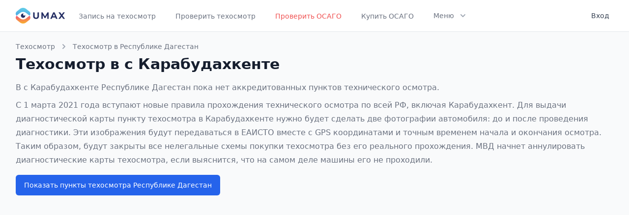

--- FILE ---
content_type: text/html; charset=utf-8
request_url: https://www.google.com/recaptcha/api2/anchor?ar=1&k=6LfAflImAAAAANeRbYi-QUYklb4WP9JpcOVCTlkV&co=aHR0cHM6Ly91bWF4LnJ1OjQ0Mw..&hl=en&v=PoyoqOPhxBO7pBk68S4YbpHZ&size=invisible&anchor-ms=20000&execute-ms=30000&cb=qflwzsvcha9t
body_size: 48692
content:
<!DOCTYPE HTML><html dir="ltr" lang="en"><head><meta http-equiv="Content-Type" content="text/html; charset=UTF-8">
<meta http-equiv="X-UA-Compatible" content="IE=edge">
<title>reCAPTCHA</title>
<style type="text/css">
/* cyrillic-ext */
@font-face {
  font-family: 'Roboto';
  font-style: normal;
  font-weight: 400;
  font-stretch: 100%;
  src: url(//fonts.gstatic.com/s/roboto/v48/KFO7CnqEu92Fr1ME7kSn66aGLdTylUAMa3GUBHMdazTgWw.woff2) format('woff2');
  unicode-range: U+0460-052F, U+1C80-1C8A, U+20B4, U+2DE0-2DFF, U+A640-A69F, U+FE2E-FE2F;
}
/* cyrillic */
@font-face {
  font-family: 'Roboto';
  font-style: normal;
  font-weight: 400;
  font-stretch: 100%;
  src: url(//fonts.gstatic.com/s/roboto/v48/KFO7CnqEu92Fr1ME7kSn66aGLdTylUAMa3iUBHMdazTgWw.woff2) format('woff2');
  unicode-range: U+0301, U+0400-045F, U+0490-0491, U+04B0-04B1, U+2116;
}
/* greek-ext */
@font-face {
  font-family: 'Roboto';
  font-style: normal;
  font-weight: 400;
  font-stretch: 100%;
  src: url(//fonts.gstatic.com/s/roboto/v48/KFO7CnqEu92Fr1ME7kSn66aGLdTylUAMa3CUBHMdazTgWw.woff2) format('woff2');
  unicode-range: U+1F00-1FFF;
}
/* greek */
@font-face {
  font-family: 'Roboto';
  font-style: normal;
  font-weight: 400;
  font-stretch: 100%;
  src: url(//fonts.gstatic.com/s/roboto/v48/KFO7CnqEu92Fr1ME7kSn66aGLdTylUAMa3-UBHMdazTgWw.woff2) format('woff2');
  unicode-range: U+0370-0377, U+037A-037F, U+0384-038A, U+038C, U+038E-03A1, U+03A3-03FF;
}
/* math */
@font-face {
  font-family: 'Roboto';
  font-style: normal;
  font-weight: 400;
  font-stretch: 100%;
  src: url(//fonts.gstatic.com/s/roboto/v48/KFO7CnqEu92Fr1ME7kSn66aGLdTylUAMawCUBHMdazTgWw.woff2) format('woff2');
  unicode-range: U+0302-0303, U+0305, U+0307-0308, U+0310, U+0312, U+0315, U+031A, U+0326-0327, U+032C, U+032F-0330, U+0332-0333, U+0338, U+033A, U+0346, U+034D, U+0391-03A1, U+03A3-03A9, U+03B1-03C9, U+03D1, U+03D5-03D6, U+03F0-03F1, U+03F4-03F5, U+2016-2017, U+2034-2038, U+203C, U+2040, U+2043, U+2047, U+2050, U+2057, U+205F, U+2070-2071, U+2074-208E, U+2090-209C, U+20D0-20DC, U+20E1, U+20E5-20EF, U+2100-2112, U+2114-2115, U+2117-2121, U+2123-214F, U+2190, U+2192, U+2194-21AE, U+21B0-21E5, U+21F1-21F2, U+21F4-2211, U+2213-2214, U+2216-22FF, U+2308-230B, U+2310, U+2319, U+231C-2321, U+2336-237A, U+237C, U+2395, U+239B-23B7, U+23D0, U+23DC-23E1, U+2474-2475, U+25AF, U+25B3, U+25B7, U+25BD, U+25C1, U+25CA, U+25CC, U+25FB, U+266D-266F, U+27C0-27FF, U+2900-2AFF, U+2B0E-2B11, U+2B30-2B4C, U+2BFE, U+3030, U+FF5B, U+FF5D, U+1D400-1D7FF, U+1EE00-1EEFF;
}
/* symbols */
@font-face {
  font-family: 'Roboto';
  font-style: normal;
  font-weight: 400;
  font-stretch: 100%;
  src: url(//fonts.gstatic.com/s/roboto/v48/KFO7CnqEu92Fr1ME7kSn66aGLdTylUAMaxKUBHMdazTgWw.woff2) format('woff2');
  unicode-range: U+0001-000C, U+000E-001F, U+007F-009F, U+20DD-20E0, U+20E2-20E4, U+2150-218F, U+2190, U+2192, U+2194-2199, U+21AF, U+21E6-21F0, U+21F3, U+2218-2219, U+2299, U+22C4-22C6, U+2300-243F, U+2440-244A, U+2460-24FF, U+25A0-27BF, U+2800-28FF, U+2921-2922, U+2981, U+29BF, U+29EB, U+2B00-2BFF, U+4DC0-4DFF, U+FFF9-FFFB, U+10140-1018E, U+10190-1019C, U+101A0, U+101D0-101FD, U+102E0-102FB, U+10E60-10E7E, U+1D2C0-1D2D3, U+1D2E0-1D37F, U+1F000-1F0FF, U+1F100-1F1AD, U+1F1E6-1F1FF, U+1F30D-1F30F, U+1F315, U+1F31C, U+1F31E, U+1F320-1F32C, U+1F336, U+1F378, U+1F37D, U+1F382, U+1F393-1F39F, U+1F3A7-1F3A8, U+1F3AC-1F3AF, U+1F3C2, U+1F3C4-1F3C6, U+1F3CA-1F3CE, U+1F3D4-1F3E0, U+1F3ED, U+1F3F1-1F3F3, U+1F3F5-1F3F7, U+1F408, U+1F415, U+1F41F, U+1F426, U+1F43F, U+1F441-1F442, U+1F444, U+1F446-1F449, U+1F44C-1F44E, U+1F453, U+1F46A, U+1F47D, U+1F4A3, U+1F4B0, U+1F4B3, U+1F4B9, U+1F4BB, U+1F4BF, U+1F4C8-1F4CB, U+1F4D6, U+1F4DA, U+1F4DF, U+1F4E3-1F4E6, U+1F4EA-1F4ED, U+1F4F7, U+1F4F9-1F4FB, U+1F4FD-1F4FE, U+1F503, U+1F507-1F50B, U+1F50D, U+1F512-1F513, U+1F53E-1F54A, U+1F54F-1F5FA, U+1F610, U+1F650-1F67F, U+1F687, U+1F68D, U+1F691, U+1F694, U+1F698, U+1F6AD, U+1F6B2, U+1F6B9-1F6BA, U+1F6BC, U+1F6C6-1F6CF, U+1F6D3-1F6D7, U+1F6E0-1F6EA, U+1F6F0-1F6F3, U+1F6F7-1F6FC, U+1F700-1F7FF, U+1F800-1F80B, U+1F810-1F847, U+1F850-1F859, U+1F860-1F887, U+1F890-1F8AD, U+1F8B0-1F8BB, U+1F8C0-1F8C1, U+1F900-1F90B, U+1F93B, U+1F946, U+1F984, U+1F996, U+1F9E9, U+1FA00-1FA6F, U+1FA70-1FA7C, U+1FA80-1FA89, U+1FA8F-1FAC6, U+1FACE-1FADC, U+1FADF-1FAE9, U+1FAF0-1FAF8, U+1FB00-1FBFF;
}
/* vietnamese */
@font-face {
  font-family: 'Roboto';
  font-style: normal;
  font-weight: 400;
  font-stretch: 100%;
  src: url(//fonts.gstatic.com/s/roboto/v48/KFO7CnqEu92Fr1ME7kSn66aGLdTylUAMa3OUBHMdazTgWw.woff2) format('woff2');
  unicode-range: U+0102-0103, U+0110-0111, U+0128-0129, U+0168-0169, U+01A0-01A1, U+01AF-01B0, U+0300-0301, U+0303-0304, U+0308-0309, U+0323, U+0329, U+1EA0-1EF9, U+20AB;
}
/* latin-ext */
@font-face {
  font-family: 'Roboto';
  font-style: normal;
  font-weight: 400;
  font-stretch: 100%;
  src: url(//fonts.gstatic.com/s/roboto/v48/KFO7CnqEu92Fr1ME7kSn66aGLdTylUAMa3KUBHMdazTgWw.woff2) format('woff2');
  unicode-range: U+0100-02BA, U+02BD-02C5, U+02C7-02CC, U+02CE-02D7, U+02DD-02FF, U+0304, U+0308, U+0329, U+1D00-1DBF, U+1E00-1E9F, U+1EF2-1EFF, U+2020, U+20A0-20AB, U+20AD-20C0, U+2113, U+2C60-2C7F, U+A720-A7FF;
}
/* latin */
@font-face {
  font-family: 'Roboto';
  font-style: normal;
  font-weight: 400;
  font-stretch: 100%;
  src: url(//fonts.gstatic.com/s/roboto/v48/KFO7CnqEu92Fr1ME7kSn66aGLdTylUAMa3yUBHMdazQ.woff2) format('woff2');
  unicode-range: U+0000-00FF, U+0131, U+0152-0153, U+02BB-02BC, U+02C6, U+02DA, U+02DC, U+0304, U+0308, U+0329, U+2000-206F, U+20AC, U+2122, U+2191, U+2193, U+2212, U+2215, U+FEFF, U+FFFD;
}
/* cyrillic-ext */
@font-face {
  font-family: 'Roboto';
  font-style: normal;
  font-weight: 500;
  font-stretch: 100%;
  src: url(//fonts.gstatic.com/s/roboto/v48/KFO7CnqEu92Fr1ME7kSn66aGLdTylUAMa3GUBHMdazTgWw.woff2) format('woff2');
  unicode-range: U+0460-052F, U+1C80-1C8A, U+20B4, U+2DE0-2DFF, U+A640-A69F, U+FE2E-FE2F;
}
/* cyrillic */
@font-face {
  font-family: 'Roboto';
  font-style: normal;
  font-weight: 500;
  font-stretch: 100%;
  src: url(//fonts.gstatic.com/s/roboto/v48/KFO7CnqEu92Fr1ME7kSn66aGLdTylUAMa3iUBHMdazTgWw.woff2) format('woff2');
  unicode-range: U+0301, U+0400-045F, U+0490-0491, U+04B0-04B1, U+2116;
}
/* greek-ext */
@font-face {
  font-family: 'Roboto';
  font-style: normal;
  font-weight: 500;
  font-stretch: 100%;
  src: url(//fonts.gstatic.com/s/roboto/v48/KFO7CnqEu92Fr1ME7kSn66aGLdTylUAMa3CUBHMdazTgWw.woff2) format('woff2');
  unicode-range: U+1F00-1FFF;
}
/* greek */
@font-face {
  font-family: 'Roboto';
  font-style: normal;
  font-weight: 500;
  font-stretch: 100%;
  src: url(//fonts.gstatic.com/s/roboto/v48/KFO7CnqEu92Fr1ME7kSn66aGLdTylUAMa3-UBHMdazTgWw.woff2) format('woff2');
  unicode-range: U+0370-0377, U+037A-037F, U+0384-038A, U+038C, U+038E-03A1, U+03A3-03FF;
}
/* math */
@font-face {
  font-family: 'Roboto';
  font-style: normal;
  font-weight: 500;
  font-stretch: 100%;
  src: url(//fonts.gstatic.com/s/roboto/v48/KFO7CnqEu92Fr1ME7kSn66aGLdTylUAMawCUBHMdazTgWw.woff2) format('woff2');
  unicode-range: U+0302-0303, U+0305, U+0307-0308, U+0310, U+0312, U+0315, U+031A, U+0326-0327, U+032C, U+032F-0330, U+0332-0333, U+0338, U+033A, U+0346, U+034D, U+0391-03A1, U+03A3-03A9, U+03B1-03C9, U+03D1, U+03D5-03D6, U+03F0-03F1, U+03F4-03F5, U+2016-2017, U+2034-2038, U+203C, U+2040, U+2043, U+2047, U+2050, U+2057, U+205F, U+2070-2071, U+2074-208E, U+2090-209C, U+20D0-20DC, U+20E1, U+20E5-20EF, U+2100-2112, U+2114-2115, U+2117-2121, U+2123-214F, U+2190, U+2192, U+2194-21AE, U+21B0-21E5, U+21F1-21F2, U+21F4-2211, U+2213-2214, U+2216-22FF, U+2308-230B, U+2310, U+2319, U+231C-2321, U+2336-237A, U+237C, U+2395, U+239B-23B7, U+23D0, U+23DC-23E1, U+2474-2475, U+25AF, U+25B3, U+25B7, U+25BD, U+25C1, U+25CA, U+25CC, U+25FB, U+266D-266F, U+27C0-27FF, U+2900-2AFF, U+2B0E-2B11, U+2B30-2B4C, U+2BFE, U+3030, U+FF5B, U+FF5D, U+1D400-1D7FF, U+1EE00-1EEFF;
}
/* symbols */
@font-face {
  font-family: 'Roboto';
  font-style: normal;
  font-weight: 500;
  font-stretch: 100%;
  src: url(//fonts.gstatic.com/s/roboto/v48/KFO7CnqEu92Fr1ME7kSn66aGLdTylUAMaxKUBHMdazTgWw.woff2) format('woff2');
  unicode-range: U+0001-000C, U+000E-001F, U+007F-009F, U+20DD-20E0, U+20E2-20E4, U+2150-218F, U+2190, U+2192, U+2194-2199, U+21AF, U+21E6-21F0, U+21F3, U+2218-2219, U+2299, U+22C4-22C6, U+2300-243F, U+2440-244A, U+2460-24FF, U+25A0-27BF, U+2800-28FF, U+2921-2922, U+2981, U+29BF, U+29EB, U+2B00-2BFF, U+4DC0-4DFF, U+FFF9-FFFB, U+10140-1018E, U+10190-1019C, U+101A0, U+101D0-101FD, U+102E0-102FB, U+10E60-10E7E, U+1D2C0-1D2D3, U+1D2E0-1D37F, U+1F000-1F0FF, U+1F100-1F1AD, U+1F1E6-1F1FF, U+1F30D-1F30F, U+1F315, U+1F31C, U+1F31E, U+1F320-1F32C, U+1F336, U+1F378, U+1F37D, U+1F382, U+1F393-1F39F, U+1F3A7-1F3A8, U+1F3AC-1F3AF, U+1F3C2, U+1F3C4-1F3C6, U+1F3CA-1F3CE, U+1F3D4-1F3E0, U+1F3ED, U+1F3F1-1F3F3, U+1F3F5-1F3F7, U+1F408, U+1F415, U+1F41F, U+1F426, U+1F43F, U+1F441-1F442, U+1F444, U+1F446-1F449, U+1F44C-1F44E, U+1F453, U+1F46A, U+1F47D, U+1F4A3, U+1F4B0, U+1F4B3, U+1F4B9, U+1F4BB, U+1F4BF, U+1F4C8-1F4CB, U+1F4D6, U+1F4DA, U+1F4DF, U+1F4E3-1F4E6, U+1F4EA-1F4ED, U+1F4F7, U+1F4F9-1F4FB, U+1F4FD-1F4FE, U+1F503, U+1F507-1F50B, U+1F50D, U+1F512-1F513, U+1F53E-1F54A, U+1F54F-1F5FA, U+1F610, U+1F650-1F67F, U+1F687, U+1F68D, U+1F691, U+1F694, U+1F698, U+1F6AD, U+1F6B2, U+1F6B9-1F6BA, U+1F6BC, U+1F6C6-1F6CF, U+1F6D3-1F6D7, U+1F6E0-1F6EA, U+1F6F0-1F6F3, U+1F6F7-1F6FC, U+1F700-1F7FF, U+1F800-1F80B, U+1F810-1F847, U+1F850-1F859, U+1F860-1F887, U+1F890-1F8AD, U+1F8B0-1F8BB, U+1F8C0-1F8C1, U+1F900-1F90B, U+1F93B, U+1F946, U+1F984, U+1F996, U+1F9E9, U+1FA00-1FA6F, U+1FA70-1FA7C, U+1FA80-1FA89, U+1FA8F-1FAC6, U+1FACE-1FADC, U+1FADF-1FAE9, U+1FAF0-1FAF8, U+1FB00-1FBFF;
}
/* vietnamese */
@font-face {
  font-family: 'Roboto';
  font-style: normal;
  font-weight: 500;
  font-stretch: 100%;
  src: url(//fonts.gstatic.com/s/roboto/v48/KFO7CnqEu92Fr1ME7kSn66aGLdTylUAMa3OUBHMdazTgWw.woff2) format('woff2');
  unicode-range: U+0102-0103, U+0110-0111, U+0128-0129, U+0168-0169, U+01A0-01A1, U+01AF-01B0, U+0300-0301, U+0303-0304, U+0308-0309, U+0323, U+0329, U+1EA0-1EF9, U+20AB;
}
/* latin-ext */
@font-face {
  font-family: 'Roboto';
  font-style: normal;
  font-weight: 500;
  font-stretch: 100%;
  src: url(//fonts.gstatic.com/s/roboto/v48/KFO7CnqEu92Fr1ME7kSn66aGLdTylUAMa3KUBHMdazTgWw.woff2) format('woff2');
  unicode-range: U+0100-02BA, U+02BD-02C5, U+02C7-02CC, U+02CE-02D7, U+02DD-02FF, U+0304, U+0308, U+0329, U+1D00-1DBF, U+1E00-1E9F, U+1EF2-1EFF, U+2020, U+20A0-20AB, U+20AD-20C0, U+2113, U+2C60-2C7F, U+A720-A7FF;
}
/* latin */
@font-face {
  font-family: 'Roboto';
  font-style: normal;
  font-weight: 500;
  font-stretch: 100%;
  src: url(//fonts.gstatic.com/s/roboto/v48/KFO7CnqEu92Fr1ME7kSn66aGLdTylUAMa3yUBHMdazQ.woff2) format('woff2');
  unicode-range: U+0000-00FF, U+0131, U+0152-0153, U+02BB-02BC, U+02C6, U+02DA, U+02DC, U+0304, U+0308, U+0329, U+2000-206F, U+20AC, U+2122, U+2191, U+2193, U+2212, U+2215, U+FEFF, U+FFFD;
}
/* cyrillic-ext */
@font-face {
  font-family: 'Roboto';
  font-style: normal;
  font-weight: 900;
  font-stretch: 100%;
  src: url(//fonts.gstatic.com/s/roboto/v48/KFO7CnqEu92Fr1ME7kSn66aGLdTylUAMa3GUBHMdazTgWw.woff2) format('woff2');
  unicode-range: U+0460-052F, U+1C80-1C8A, U+20B4, U+2DE0-2DFF, U+A640-A69F, U+FE2E-FE2F;
}
/* cyrillic */
@font-face {
  font-family: 'Roboto';
  font-style: normal;
  font-weight: 900;
  font-stretch: 100%;
  src: url(//fonts.gstatic.com/s/roboto/v48/KFO7CnqEu92Fr1ME7kSn66aGLdTylUAMa3iUBHMdazTgWw.woff2) format('woff2');
  unicode-range: U+0301, U+0400-045F, U+0490-0491, U+04B0-04B1, U+2116;
}
/* greek-ext */
@font-face {
  font-family: 'Roboto';
  font-style: normal;
  font-weight: 900;
  font-stretch: 100%;
  src: url(//fonts.gstatic.com/s/roboto/v48/KFO7CnqEu92Fr1ME7kSn66aGLdTylUAMa3CUBHMdazTgWw.woff2) format('woff2');
  unicode-range: U+1F00-1FFF;
}
/* greek */
@font-face {
  font-family: 'Roboto';
  font-style: normal;
  font-weight: 900;
  font-stretch: 100%;
  src: url(//fonts.gstatic.com/s/roboto/v48/KFO7CnqEu92Fr1ME7kSn66aGLdTylUAMa3-UBHMdazTgWw.woff2) format('woff2');
  unicode-range: U+0370-0377, U+037A-037F, U+0384-038A, U+038C, U+038E-03A1, U+03A3-03FF;
}
/* math */
@font-face {
  font-family: 'Roboto';
  font-style: normal;
  font-weight: 900;
  font-stretch: 100%;
  src: url(//fonts.gstatic.com/s/roboto/v48/KFO7CnqEu92Fr1ME7kSn66aGLdTylUAMawCUBHMdazTgWw.woff2) format('woff2');
  unicode-range: U+0302-0303, U+0305, U+0307-0308, U+0310, U+0312, U+0315, U+031A, U+0326-0327, U+032C, U+032F-0330, U+0332-0333, U+0338, U+033A, U+0346, U+034D, U+0391-03A1, U+03A3-03A9, U+03B1-03C9, U+03D1, U+03D5-03D6, U+03F0-03F1, U+03F4-03F5, U+2016-2017, U+2034-2038, U+203C, U+2040, U+2043, U+2047, U+2050, U+2057, U+205F, U+2070-2071, U+2074-208E, U+2090-209C, U+20D0-20DC, U+20E1, U+20E5-20EF, U+2100-2112, U+2114-2115, U+2117-2121, U+2123-214F, U+2190, U+2192, U+2194-21AE, U+21B0-21E5, U+21F1-21F2, U+21F4-2211, U+2213-2214, U+2216-22FF, U+2308-230B, U+2310, U+2319, U+231C-2321, U+2336-237A, U+237C, U+2395, U+239B-23B7, U+23D0, U+23DC-23E1, U+2474-2475, U+25AF, U+25B3, U+25B7, U+25BD, U+25C1, U+25CA, U+25CC, U+25FB, U+266D-266F, U+27C0-27FF, U+2900-2AFF, U+2B0E-2B11, U+2B30-2B4C, U+2BFE, U+3030, U+FF5B, U+FF5D, U+1D400-1D7FF, U+1EE00-1EEFF;
}
/* symbols */
@font-face {
  font-family: 'Roboto';
  font-style: normal;
  font-weight: 900;
  font-stretch: 100%;
  src: url(//fonts.gstatic.com/s/roboto/v48/KFO7CnqEu92Fr1ME7kSn66aGLdTylUAMaxKUBHMdazTgWw.woff2) format('woff2');
  unicode-range: U+0001-000C, U+000E-001F, U+007F-009F, U+20DD-20E0, U+20E2-20E4, U+2150-218F, U+2190, U+2192, U+2194-2199, U+21AF, U+21E6-21F0, U+21F3, U+2218-2219, U+2299, U+22C4-22C6, U+2300-243F, U+2440-244A, U+2460-24FF, U+25A0-27BF, U+2800-28FF, U+2921-2922, U+2981, U+29BF, U+29EB, U+2B00-2BFF, U+4DC0-4DFF, U+FFF9-FFFB, U+10140-1018E, U+10190-1019C, U+101A0, U+101D0-101FD, U+102E0-102FB, U+10E60-10E7E, U+1D2C0-1D2D3, U+1D2E0-1D37F, U+1F000-1F0FF, U+1F100-1F1AD, U+1F1E6-1F1FF, U+1F30D-1F30F, U+1F315, U+1F31C, U+1F31E, U+1F320-1F32C, U+1F336, U+1F378, U+1F37D, U+1F382, U+1F393-1F39F, U+1F3A7-1F3A8, U+1F3AC-1F3AF, U+1F3C2, U+1F3C4-1F3C6, U+1F3CA-1F3CE, U+1F3D4-1F3E0, U+1F3ED, U+1F3F1-1F3F3, U+1F3F5-1F3F7, U+1F408, U+1F415, U+1F41F, U+1F426, U+1F43F, U+1F441-1F442, U+1F444, U+1F446-1F449, U+1F44C-1F44E, U+1F453, U+1F46A, U+1F47D, U+1F4A3, U+1F4B0, U+1F4B3, U+1F4B9, U+1F4BB, U+1F4BF, U+1F4C8-1F4CB, U+1F4D6, U+1F4DA, U+1F4DF, U+1F4E3-1F4E6, U+1F4EA-1F4ED, U+1F4F7, U+1F4F9-1F4FB, U+1F4FD-1F4FE, U+1F503, U+1F507-1F50B, U+1F50D, U+1F512-1F513, U+1F53E-1F54A, U+1F54F-1F5FA, U+1F610, U+1F650-1F67F, U+1F687, U+1F68D, U+1F691, U+1F694, U+1F698, U+1F6AD, U+1F6B2, U+1F6B9-1F6BA, U+1F6BC, U+1F6C6-1F6CF, U+1F6D3-1F6D7, U+1F6E0-1F6EA, U+1F6F0-1F6F3, U+1F6F7-1F6FC, U+1F700-1F7FF, U+1F800-1F80B, U+1F810-1F847, U+1F850-1F859, U+1F860-1F887, U+1F890-1F8AD, U+1F8B0-1F8BB, U+1F8C0-1F8C1, U+1F900-1F90B, U+1F93B, U+1F946, U+1F984, U+1F996, U+1F9E9, U+1FA00-1FA6F, U+1FA70-1FA7C, U+1FA80-1FA89, U+1FA8F-1FAC6, U+1FACE-1FADC, U+1FADF-1FAE9, U+1FAF0-1FAF8, U+1FB00-1FBFF;
}
/* vietnamese */
@font-face {
  font-family: 'Roboto';
  font-style: normal;
  font-weight: 900;
  font-stretch: 100%;
  src: url(//fonts.gstatic.com/s/roboto/v48/KFO7CnqEu92Fr1ME7kSn66aGLdTylUAMa3OUBHMdazTgWw.woff2) format('woff2');
  unicode-range: U+0102-0103, U+0110-0111, U+0128-0129, U+0168-0169, U+01A0-01A1, U+01AF-01B0, U+0300-0301, U+0303-0304, U+0308-0309, U+0323, U+0329, U+1EA0-1EF9, U+20AB;
}
/* latin-ext */
@font-face {
  font-family: 'Roboto';
  font-style: normal;
  font-weight: 900;
  font-stretch: 100%;
  src: url(//fonts.gstatic.com/s/roboto/v48/KFO7CnqEu92Fr1ME7kSn66aGLdTylUAMa3KUBHMdazTgWw.woff2) format('woff2');
  unicode-range: U+0100-02BA, U+02BD-02C5, U+02C7-02CC, U+02CE-02D7, U+02DD-02FF, U+0304, U+0308, U+0329, U+1D00-1DBF, U+1E00-1E9F, U+1EF2-1EFF, U+2020, U+20A0-20AB, U+20AD-20C0, U+2113, U+2C60-2C7F, U+A720-A7FF;
}
/* latin */
@font-face {
  font-family: 'Roboto';
  font-style: normal;
  font-weight: 900;
  font-stretch: 100%;
  src: url(//fonts.gstatic.com/s/roboto/v48/KFO7CnqEu92Fr1ME7kSn66aGLdTylUAMa3yUBHMdazQ.woff2) format('woff2');
  unicode-range: U+0000-00FF, U+0131, U+0152-0153, U+02BB-02BC, U+02C6, U+02DA, U+02DC, U+0304, U+0308, U+0329, U+2000-206F, U+20AC, U+2122, U+2191, U+2193, U+2212, U+2215, U+FEFF, U+FFFD;
}

</style>
<link rel="stylesheet" type="text/css" href="https://www.gstatic.com/recaptcha/releases/PoyoqOPhxBO7pBk68S4YbpHZ/styles__ltr.css">
<script nonce="mNncP9mRSHpHE0VX0YkK7A" type="text/javascript">window['__recaptcha_api'] = 'https://www.google.com/recaptcha/api2/';</script>
<script type="text/javascript" src="https://www.gstatic.com/recaptcha/releases/PoyoqOPhxBO7pBk68S4YbpHZ/recaptcha__en.js" nonce="mNncP9mRSHpHE0VX0YkK7A">
      
    </script></head>
<body><div id="rc-anchor-alert" class="rc-anchor-alert"></div>
<input type="hidden" id="recaptcha-token" value="[base64]">
<script type="text/javascript" nonce="mNncP9mRSHpHE0VX0YkK7A">
      recaptcha.anchor.Main.init("[\x22ainput\x22,[\x22bgdata\x22,\x22\x22,\[base64]/[base64]/bmV3IFpbdF0obVswXSk6Sz09Mj9uZXcgWlt0XShtWzBdLG1bMV0pOks9PTM/bmV3IFpbdF0obVswXSxtWzFdLG1bMl0pOks9PTQ/[base64]/[base64]/[base64]/[base64]/[base64]/[base64]/[base64]/[base64]/[base64]/[base64]/[base64]/[base64]/[base64]/[base64]\\u003d\\u003d\x22,\[base64]\x22,\x22wrzCk8KwwpjDuRtKw68Aw4HCg8K2wrY2cMO/w6TCuivCnXnDpMKsw6VXXMKXwqgDw4zDksKUwqPCpBTCsgQHNcOQwpZ7SMKIG8K/VjtWfGxzw7/DgcK0QXQmS8Ovwq0fw4oww78GJj53VC0AN8KkdMOHwpDDksKdwp/Cll/DpcOXPMK3H8KxJ8KXw5LDicK3w4bCoT7CmiA7NWpESl/DuMOXX8OzIcKnOsKwwrwWPmxlfnfCiyLCu0pcwqXDomBuXMK1wqHDh8KUwqZxw5Vjwq7DscKbwpzCi8OTP8Ktw5HDjsOawoE/djjCocKow63Cr8OQOnjDucOVwrHDgMKAKR7DvRIcwqlPMsKFwqnDgSx/w489VsOoS2QqZV14woTDo1IzA8OCQsKDKEgUTWptDsOYw6DCj8KVb8KGFyx1D3fCsjwYQyPCs8KTwrfCt1jDuEbDjsOKwrTCiBzDmxLCmcOdC8K6NcKAwpjCp8OdFcKOasOuw5vCgyPCv1fCgVc7w7DCjcOgJBpFwqLDqB5tw68cw5FywqlSJW8/wpgaw51nXyRWeWzDgnTDi8OzTCdlwpsVXAfCjVomVMKcI8O2w7rCgQbCoMK8wqPCq8OjcsOCbiXCkg9xw63DjHDDucOEw48rwovDpcKzGBTDrxoRwqbDsS5cRA3DosObwpccw43DvRpeLMKiw7R2wrvDpcKyw7vDu10Iw5fCo8K0wphrwrR7OMO6w7/CocKeIsOdJMKiwr7CrcKww6NHw5TCtMKtw498dMKcecOxJMOHw6rCj3nCpcOPJADDgk/CumgRwpzCnMKgDcOnwoUCwqwqMlcSwo4VMcKmw5AdGEM3wpEXwrnDk0jCqcK7Cmwkw5nCtzpIDcOwwq/DjsOawqTCtF7DhMKBTDpVwqnDnV19IsO6wrp6wpXCs8OVw6N8w4dkwqfCsURFRivCmcOXABZEw4PCtMKuLxZUwq7CvFHCpB4OOjrCr3wPEwrCrU/CrCdeJ1fCjsOsw4jCnwrCqGY0G8O2w6YAFcOUwq4sw4PCkMOWNhFTwoPCh1/[base64]/bWgsw4TDkHxfSMOARVHDhirDuncjF8OXISLDuMOYwobCkkwBwpPDjzVyI8OBCGc9UGLCisKywrZCbSzDnMO9wpjChcKrw7AxwpXDq8O/w7DDjXPDjsKbw67DiTzCgMKrw6HDt8OeAknDi8KiCcOKwrYyWMK+P8OVDMKABkNSwpgVbsOcL0bDgG7Dq1PCpsOETzvCuXTDsMOswpzDgWjCrcOIwpM8H0opwpBnw4sgwobCsMKeVMK4McK5G1fCn8KUYMOzYTERwq7DkMKzwpnDkMKvw4/CmsKlw6JSwq3CgMOnd8OcEsOew5hwwp01w58EUEDDtsOmQsOCw7FPw4BCwpEZG3V8w6xvw4VBI8OvKWBGwpjDm8OSwrbCocKhYDrDjQPDkg3DpUfClcKBMMO0Ig/Dl8OKA8Kgw5s4HRbDtWrDkEjCgCQlwoLCimoBwqvCocKrwq5awpJ9cBnDo8K8woUON147VcKHwpvDnMKwFsOJAcKWwq85HsOxw6bDnsKTJkVaw4nCqAZjVBthwr3CmcOAVsObQSHCvGN4wq5nEHbCjsOhw79HSw5bAMOSwpkIZsKzB8KuwqRFw7dxXj/Crnp9wqPCo8K0OTkMw5ABwoMIUsKxw5HCnF3DmMOAWcOSwqLCtwgwGC/Du8OewoLDtkTDvVEUw68QA2HCiMOrwoE8XcKvDsKXD29Sw7vDrmwlwrN1VE/Dv8O6UUB6wr1Kw4jClcOZw5INwpHCpMODVMKEw6kTSSBUCyd6fcOHIcOLwqMawpkqwqxXQsO9MnVcFidFw4LCqxTCr8OoTCpbXHtJwoDCuVtmOlgUKD/[base64]/Cm8OEJgXDkBfCkMOQw57CsClgCcKYw5bCrzAFMCvDgXs1wrMZVcKtwrp/TDjCnsO9fDlpw4ghesKOw6XDscK4XMOtaMKXwqDDnMKoRFRSwpwAPcKLbsOEw7DDjEDCt8O9w5PCsTISfcOgJxTDpC4Rw7pSW1p/wpPCjX5tw7/Cm8O8w6YMcsKXwonDusKSGcOjwovDkcO0wpbCjRjCpVRyanLDqsKcM01awq7Dg8K8wpV/w4rDv8OiwojCpWpgXEEQwo0HwrTCqDUdw6USw6Mjw7DDosOUUsKqY8OPwqrCmMKgwpnCm0Rqw57CnsOzciY6G8KuChzDixvCpSjCosKMeMKMw7XDqMOUaH3CvcKJw7kHIcK9w7DDvnHCnMKRGFTDuHjClCzDlGHDvcORw55ow4TCmjTCh2kTwpwRw7h9D8K/VMOrw5xYwrx4wpnCgXPDmEstw4nDkgvCtA/DtxsMwrrDscKQw4F1fivDhD3Cs8Otw487w7jDn8KdwqLCiG7CmcOmwoDDrsOxw44eIA7Ci1rDgjgqO27DhUgLw70yw6/ChFTCqmjCmMKYwrXCjHwBwoXCucKdwrUxaMOiwpt2HXbDmU8mScK7w6Arw5TCiMODwojDj8OEA3nDpMKTwq3CjBXDjsKcFMKuw67Cr8KtwqvCghEdFsKeYF5lw4hmwpxOwoIGw4xIw5TDtGAGVsOdwrBowoBXIGcSwojDqRTDusKEwr/[base64]/[base64]/W8ORwr4LOMKdQcOEwqXCusOww7LDkhdEFsKndsKYfEHCr2tTwptUwpEBXMKswo/[base64]/CrU46wogeXknCmV9+JGrDthjDrsKow4jDj1EMwrpSw5sAw5wxb8KXYcO9Ng/Dq8Orw41OCxpcXMOOdyMxYcKtwodbN8OzJ8OVKsKjdQfCnUVyK8K1w5RJwpnDksKzwqvDnsKufhw1wqRpOsOhw6rDvcK+csKMX8KFwqFHw4cPw57DiXXCj8OrIHgeK1zDq2fCg10jWn85dnnDixnDvU7CjsOrRCBYacKlwqTCuFfCki/Cv8KLwqDDpMOswqplw6lxH0zDsmfCsR7Cr1XDkUPCrcKCGsKWTMOIw6zDukdrf1jCkcKJwqZ4w7oDZwTCsR1gDAtOw6J6GB9cw6Uuw6TCk8Ouwohfe8K2wqpGEWR/[base64]/DoT3ClSrDlcKNPcOtCsOgFFfCnMOVFS3DlytReXXDhMK8NsOYwpohMH5lZsOwd8KrwohsUsObw5HDtkwLPj3CtxN3wq4IwofCoX3DhA9Mw45BwoXCv17CnsK9a8K/wr/ClAROwr/CoA9FMsKrekdlw7how6Ygw6ZzwolxdcOXLsOZRMOresKxK8Oew4DCq37DunvDlcKewpvDo8OXd3zDrE0bwq3DmMOHwpLCmsKLCh42woBawr/[base64]/CjMKQYMOJOyjChTY3w4vCvsO2w67DtMKJw44ld8OOPh3DicO0w70Jw6zDrgnDlsKYHsOmC8OmAMKXdV8Nwo8XP8OvFUPDrMOnbzrCu0LDhDc/Q8OYwqwCwptLwrh3w41+wqN9w5lSAHYmwqZ7w5dQWWTCqsKAEcKic8Keb8KLUMO3W0rDgDciw6pGUDPCv8OedWQGHsK8UTHCqcOVYMOfwrvDpsKFcDzDj8KHIjXCh8Olw4jCrMOxwrYYQMKywoU0NCrChwrCkxrCrMOTZMOvfMOpZxdqwp/CjlBrwq/DtnN2ZsOlwpE0FCdxwp/DnMOPK8KPASckcU3DisKWw4pPwp3DhHTCr0PChyPDl0lswq/[base64]/wqYbwrBDSMKbw5bDoMOZw6PDjsOkYk3DsntfDFzDhFBiEzUZdsO2w6siesKhSMKdF8Ozw4YGFcKVwosYDcKxU8Kvfnwiw6HCo8KTQMOmWgEvHcOoQcO7w5/Cthc0FQ58w7kDwo/Ci8K9w6EfIMO8CcOhw7I/w7TCkMOywrlvNMOyfsOHI0/Co8Kuw5FLw5tVD01bTsK+wow6w7FvwrsCbcKJwrknwr0BE8OSO8Olw481wqLCpFvCjMKTw43DhsOHPjBiW8OddRPCmMKUwrxHwpLDl8O0OMKbw53CrcOzwot6XMKHw69/TDnDlGokYMKjwpTDu8Ovw55qREXDunjDpMOHRQ3DhWsvGcKpfXfCnMORTcOHRsOVwqdKJcOvw7nCg8OXwpPDhnNYaifDtAtTw54zw5hDasK5wqXCpcKKw6Y+w4bClSYZw5jCrcKGwqvDuEwAwpZTwrcIHsKpw6vCpyLCg13CrsKbV8KHw4LDq8O+E8O/[base64]/w7tzFcKLYi/[base64]/DssOCLkJRwq82w7zDtBNgw6LCuUw2KxDCqRI9ZsKPw7bDsW1KDsOQIVAIFMK3GCQPw53DkcKODD7CmcOTwrDDhxIqwqrDvsOxw442w7HCqcOzZ8OBGAJAwojCkg/DlQA/wqfCiUxRw4vDtsOHRAsga8K3KhcUb0jCvMO8Z8Ofw6/CncOIcApgwpgnLsOTXsKQU8KSIsOaB8KUwofDvsKGUUnCsiZ9w7LCicO4M8K3w6JWwp/DkcOfH2BNYsOPwobDqMORQFcpUMKrw5J/[base64]/DssOTRMOuHxLDtMOqw7vDnMOrwqF3SsOEwozCvDzCgcK8w7/Do8OmWMO4wrLCmsOdMcKpwp/DksO7fMOkwrYyEsK3wqfCssOqYMO8VcO7Gh3DonsTw5ZVw6PCs8KmBsKMw6/[base64]/CscO5wod5w4tMwpQewrjDr8O5ZsKCw7vCucK3woBhbmrDrMK+w4zCs8K3BS9cwrHDlsKdF3nCjMOnwoHDr8OJw5fCpsOIw685w6nCrcKWR8OEb8KBGiDDsX3Ci8K4XAHCo8OXwoHDh8OtE2szOGEOw5lgwpZqw6RBwr5FKn7Dl17CjxXDhTxzaMOKHgwzwpYnwr/DmDfDrcOcwqtoQMKTXjjDkT/CtMKHSXjCk2HCjTcZa8OzaHcfbHLCicKGw5lLwoNsdcOWw6PDhUXDrsOfwps0w7zCliXDsC1gNwvCh1AMVMKGNMK8BcKWc8OpM8OwS2PDmMKtPsO1woLCiMK8IcKNw5RtB1bCul3DkmLCsMODw7JbAm/CgHPCqFhswrR5w7JBwq15TWwUwp1qL8Otw7t2woZTHVfCtsOow5HDlcOjwrkqZQTDuiQ1G8OmS8O0w5YWwq/CrsOABcOmw4nDqiXDrBnCunjCoUjDq8KuM3nDnhJfPXTCu8OUwprDocO/[base64]/[base64]/w4tETHrDisOew6VYSsOsbHbDu8ObIgTCliEAW8OUOE/[base64]/DgMOwRUdUH0XDuR5Gw6TDrsKtMn8uwoF9MsKGw6TCvl7DrxFww4MTMMKoHMKuAnbDoAPDvsO2wo3DrcK5ZAVkcHNQwog4w6Anw7fDhsOlPFLCj8Kqw7VRFzxhwrpuw43Cn8OZw5IxGcOnwrrCgibDggBmKMO2wqxPB8K8RkDDjsOAwoAjwr/[base64]/Dhh/CvAddwpTCk8KLMcKIQAXCp8Kwwq02aMOXw7PDqTIlwqU0PcOOQMOJw5nDgMOUFMKZwoxmJsOuFsOlL0tcwonDkwvDgxzDmjXChnHClA96WEgAQB11w7/Cv8OLwo1WCcKNXsK0wqXDr2rDo8KhwpUHJ8KnVgh1w5c9w6YGJcOaAQIhw6ECFsK3DcObfwfCiFplRsO2AF3DsztqfMOudsOBw4pOMsOQbsOhYsOtw4ArFiASd3/CgBPCljnCk15xMXzDp8Kqw6jDusObMB7CtQ/Ck8OSw5DDiCvDgcO3wot7dyPCnFJMHEHCrcKGXndpw6bCpsK4DxJyQcOyRmPDtMOVWSHDp8O6w7R3EDpfPsOiYMKLMBs0KGLDoSPDgSxLwpjDq8KlwpAbcATCjQ95F8KWw4HCkhPCoXvCnMKxfsK0wpFBH8KwMUNUw6FDG8OFNBVZwrPDo2I7f2h6w4zDrlF/wr87w6Q8cVIKVsO7w7plw4VVXcK1woQuN8KRGcOnNwbCssO5RBVqw4HCo8O5OiMEKHbDkcOOw7MhKTcnwpAywpXDhMKHV8OYw6spw6nDg1jDlcKLwpnDvMOjdMKZWsOhw6zDucKhUsKZXMO1wrPCnQTCu3zCsWcIIxfCucKCwpXDujjDrcOkw5dAwrbCjERcwoPDoSQ/e8Kbfn3DtV/DngXDjiLCr8Kcwqo7fcKoP8K7KsKPJcOjwq/CjsKPw7Rmw7ljw6R+aD7DjUrDm8OUQcOUw7ZRw4rCuXHDl8OaJEE3fsOkJsK0YULCtsOEKDIvacOZw4FvT3jDmnkUwrcCQ8OtZ3wuwpzDiHfDucKmwoUsE8KKwo7CvGZXw6EIXsOgPCXCtF7CnnE0ZQvCisOxwqDCjzIAOEQ6GsOUwoorwoYfw47DgnQmeF/CjALDvsKpbzPCu8OhwqB3w7MDwqdtwp58AsOGT2hdL8O6wqbCvjcsw6XDjsK1wqYxf8OKLcKWw6lSwqXCnifDgsKnw4HDkMKDwrRrw5fCtMK3YwYNw5fCp8Kkw74KfcOqUikhw4wERkrDjsKRw4VdBMK5b3hBwqTCqCxqJDJ9BsOWwp/[base64]/wr8TR8OuwpsBwqnDrMKaw6MXw5LChz/Co8O1wpA3wpfDjcOPwolKw6Z8bcK2BMOEJBxww6DDncOJw4PDhWjDsCYywqrDum8XNMO6JB0+w5kgw4JfKUjCuXF8wrwBwp/DjsKowrDCoVtQIMKswqjCqsKtLcOADsKqw5kOw6bDv8O6b8OUPsO2LsKeYA3CgxREw5jDo8Kjw7vDihTCgsO4w79DJ17Dg31ew49/XlnCpzrDicOmQFJcasKTK8Kuw43Dolpzw6LDgRTDggjCm8O/wosrLHzDqsOrMU1JwrpkwpEow7XDhsKNbl49wqHCgsKfwqssElfDtMOMw7rDh21Ww43DssKQOjtgeMOpOMOyw4TDnBnDi8OKw5vCg8OcHsOuY8KVCMOGw6XCskjDjEBxwrnCiR1tDTItwr4HTXUHw7fClVjDscO/BsKKbsKPasOjw7bDjsK5TsOVw7vCr8OON8Kyw6nCgcKJfgnCiy/CvmHDgQtmbwExwqDDlgfCjMOhw5vCt8OMwo5vK8KMwq9+MDdFwrFow7hSwpzDt3YNwqDCuTwjO8ORwrPCgsKYbVLCpcK4DMOqHsK/FEYoKEPCt8KrccKswolHw4PCukcRwoIVw7DCncOPSzoVSDEOwpXDiynCgX3CrnnDisO2DcKbw5fCsyfCj8OPGzDDtSQtw6o9VMO/wqrDscKaUMOBw77CkMKoXn3Cq0/Cqz7CmV3DlQEJw74MWMO/W8Ksw6sPecKRwpHCm8Klw7o7I1HDpsO1M2BjM8O8S8OhaiXCvy3CpsOVw68LHVjCnk9OwogdH8KpWRxHw6TCgMKQC8K1w6rDihxJNcO1RWsfKMK3GA7CmcKqM3TDkcOVwo5Dd8Krw73DusOyHE8IYD/DqlcyOsKcbzfCusOqwr3ClcKSE8KZw4RxRMKESsKXcUANQhzDjhUFw4UHwoTDiMOmDsOHa8KOdFRPVT7CkxsFwpnCh2jDhiZadkA7w5ZIbsK9w49FAwfClsOYRMK/SsOLbMKDXUpVYgXCp1DDjMOuRcKJRMOew5DCuxbCs8KJSysJBXHCj8K7djEMIWEBOMKcw4zDlBHCqR7CnREzwpItwrvDg1/CiRVBWcObw5XDvlnDkMOFK3fCsw53wpDDqsODwokjwpU1RsOvwqXDu8OdA1F4RjLCtCM7wp8Xw4cGB8KtwpPCtMO0w6U6wqQecXpGegLCi8OoARrDksOLZ8Kwa2/Cn8K9w4DDkcOUFcOBw4IcQwVIwrDCvcOmAlXCqcODwofDkMO+wqBJAsOXSBkYNUYpFMKbbsKEScOlWCPDtUvDqMO4w4B/[base64]/wqTCnsKLUwPDicKTwonCvyDCtkA9w57DvgEaw5JxYDPClsKWwpXDmHnDkWXCh8KYwoBAw6A2w7Yxwo87wrDDmRkPCMO1TMOuw5/CvDgsw7txwokWH8OnwrPCmCnCksKaXsOTVsKQwofDvGHDqxRswo/CnMOOw7UqwotKw4/Ch8O9bQ7DgmxPPWfCtRPCqgDCrXdqERnCusKwCQk8wqTCqFzDgsO/HMKwHksqesKFZ8K7w4nCmFPDl8KCGsObw4vCu8OLw7EaPUTCiMKEw6YVw6XDrMOdDcKnK8KSw5fDt8ODwpY6RsOSYsKXecKVwqJYw71FQG5XcDvCr8OyIm/DocOew5JOwqvDqsO6T27DiGx0w73Cilo4PmAONMOhWMKTQnNuw4jDhENlw5/[base64]/Cr30dwoITKX7DoMK3w6zDlcOmaW3DrjfDn8Osw4TDnG51fcKUwpFLw7DDgifDtMKlwr0Pwr0fdGXDhT0xXzHDqsKnTMOcOMKSwqjDjhImYsKswqQsw6HCo1wSUMOCw60TwqPDnMK6w7VywqE6PAtTw6pyMkjCl8KEwooew5fCv0d5wrM/VzlgRVHChmo/wrzDp8K2TsKfHsOKeSjCncOmw47DgMKlw4xCwqpZESTCvhzDowp7wpfDs0Y5D0TDuUR/exs3w67DucKgw6pPw7zCoMOAM8KPM8KQIcOZO29awqrDnyLClj/DnhnDtVvCp8K4A8O9dnR5IRdUKsO0w4hCwohKbcK4wrHDnDYjIzcpwqDCsFk8UgnCkRYNwrfCvxE9HcKYOcKgwrrDl01FwrYTw63CnsKMwqjCuyQLwqMEw6lGwoDDvApvw6IbHwA7wrgqGsOkw6fDsEYuw6sgLsO4wo/CnsKyw5PCumB3a3kNNADCgMKiThzDtQM4ZMOeJcOiwqVqw57CkMOZPEsmZcOcZMOWa8ODw4pSwpvDqcOkIMKbBMOSw7dUfBRkwoYmwpRMWRIJWnPCsMK6LWDDj8Kgw5fCkRvDp8KdwqfDnzs3ZTIHw4rDg8OvPEEywqBBdgQKBkjDjAN/[base64]/[base64]/[base64]/w64SWg8jwprCigPDs8KawqnDrlE4E8KVw4rDnMKlEFYyFz3DlcOAO3bCosOzM8OawpTCqzV+A8O/[base64]/CrcKCA2krw4XDrhg6wqnDtzJqITfCmXPDp8KqbmNOw7bDnsO+w6M0wozDq3vCoEDDsH7CricQeVbCqMKqw7QKMsKDE1tNw7ISw7cJwqfDsi87HcOZw67CnMK+wrzCucKKOcKxFcOEAcO8dMK/GMKGwo/[base64]/CsMOrw5fDoU3CncKKG1bCgcOeKMKiw40LFMKMLMOQw7Uqw6AHfh/DrCTCjk4DYcKVWVXCrDDCulI+MVVSw7sMwpV5w4YNwqDDqmvCj8OIwrgWfMKUKF3CiBRWwpfDj8OFfDx+R8OHM8O1aW/DssK1Ni1Sw5Y/MMK7b8KpH09gOcOCw4TDjVtUwoMnwqDCqWLCjhLChxwOZ27CicOnwpPCisKLSmvCkMOpTyYqRkV8w7fCjMKpYcOyEDzCrMOhJyJvYQ4Nw48Wd8Kwwr7CnsOgwoVmbMOtAmkawrnCpT1FVsOxwrTCnHUfVjxIwqTDmsKaCsKzw7rCgSZQN8K7HXjDg1TCsEA/w6UEN8OtUMOYw5/CpzXDqk4ADsOVwoJ6ZMO3w4nCp8Kaw79Ednovwr/[base64]/CvsKWw4dEB8Kjw43DsMK8D8KLw6vDrsKawrbDr00oMcOhwqhfw6QNNMK5wpzDhMKOLQvCscOxfhvCmcKVIjjCoMKUwovCtCvDol/CiMKUwoVUwr7DgMOsckrCjC3Ci2PCn8OHwr/[base64]/w6XCgmTDnsKUw7EWacOUdyHCg8Oaw59BQEhfw6Mtb8Ofwo7Du3zDhsO1wobCg0vCosO6bwrDjDTCmj/CuTpOIsKZS8KaTMKvcsKzw7ZkVsK2ZXF7wopNHcKLw5vDkx8zE31hW3IQw6/DmsKZw5IxfMOpER02LRJyVsKtIRFyKjsHKVBMwpYaR8Oww6UAwrTCrcOfwoRUYAhnE8Kiw6NDwobDm8OrQcO8ZMK/w7vDksKdLXgPwpjCpMKuO8OHcsKCworDgcOCw7VuVHM9cMO3ByR+JgQ+w6vCqsOrZUVvakxDPsKvwrBew7Fuw74UwqItw4/[base64]/w6DDqcOEZsK+w6EfwoVjwpjCksK3PFNsBXFxwpzDjMK9w7YDwqnCuXnCriYSA0jCrsOMWgLDm8KDGmTDl8OGT1nDsRDDrMOwJwjCuyLDqMKTwqlxXsOWKxVJw7tOwonCrcK5w5ZOK1o2wrvDjsKsJsKPwrrDtMO4w6tVwpk5FkNtDALDqMKkUHrDr8OxwpHCikbCkQ/CqsKCI8KGw4JQworDtHBtF1sTwrbCt1TDgMKMw57DkXFTwq5Gw7RYUMKxwpPDkMOFVMK1woNawq50w4UOW1FlEhXCiF/[base64]/CrSw9wrHClFHCg0w3w5zCq8OzwqlQPAvDnMOnwqUnFcO8R8KAw6wFOsOYEGolalnDqcKdGcOwIsOyKSNYS8O9GsKLW2xAFCnDjcK1woE9ZcODEQolLFMow5HDtsOxfF3DsRHDpCHCgi3CnMKvwqk6cMOPw5vCnmnChcOFUlfCoApeDwZFFsO/WsOiWiXDlTpZw6kaFCTDuMOvw7bCg8OkEjcEw5zDqWhNTzLCrMKRwpjCksOpw6HDrMKKw7nDusObwpVXbXfCrMKQO30AFMOiw4pfw5PDssO/w4fDiGjDoMKjwrTCg8KhwpI9asKaIUzDscKoXsKGEsOcw67DkU9TwoN6wqQ1WsKwEQvDqcKzw4rCvmPDicO4wrzCusO+ZT4lwpfCvMK/w7LDvUtYw4B3a8KSw4YPOcOOwpI1wpdxYVJibVDDoDZoTnlEwr5Tw67DoMOzwrvDvhoSwo5pw6dON10Jw5HDlMKoccKMRMK8L8OzVkAww5daw7LDvgTDsQ3CijYlK8OBw718TcOTw7d8w7/DjhLDhHMJw5PDh8K8w53DkcONMcOjw5HDh8KRwocvecK6ZWpvw6/CvcKXwqrCvF5UW2Z+AsKuKGDClMORGCHDlcKtw5nDssKgw47CiMObUsOrw5XDv8Ond8KUX8KSw5EzD1nCgl5OcMKVw6/DuMKrVMOmdMOSw5sSNlPCvTbDlB14ADwsRzhSYkYbwrxEw40Cwr7Dl8OkJ8KXwovDp2RARy0mXMKPdXzDosK2w7LDpMKTX0bCp8OSBnnDkcKDKE7DmDxCwojCiVEkwpLDnyxEAjXDtMO/[base64]/Co8Kow6PDhCvCgMO5w4lSwrDDlknChcKVCA0Fw7HCkTLCp8KGQ8KRe8OBahPCkn98K8KxdMOGWwjCrMOfwpJgJnnCrV0gb8OEw6TDnMKXRcOtIsOjL8Osw7DCoFTDpgHDvMKpfsO5wox9wr/[base64]/wr3DhcOSIlnCrUEtwpMKwpA9w5rDg8KdwrtZwq/CslMbK3k7wpcqw4vDlCvCuVlxwpnCsB42BVHDkXt0woHCmxfDkcOFb2B4HcOVw6PCgcKlw7hBGsKKw7HCmR/DrivDgnAgw6VxR1c+w5xFwr8GwoopNcKjNwnDjcOEQSfDpUXCjSnDjcKSSyAqw5nCmsOBVz7Dh8KjQsKOwrQvcsObw4YKR3wjBwQFw5/CpcOjIMKhw6jDs8KhIsO9wrYXJcOBHhHDvm3DuzbCoMKuwpHDmwJFwpFZDMKqP8K4S8KgNcOvZhjDicO/wok8CTDDowBhw7DCvQd+w7Z1YXhAwq0Nw7Buw4vCs8KJSsKrTx8pw7YCFsK7w5/Ci8OgbkTCt2IWw74Ew4DDv8OxHXLDi8OqLlvDrsKIwoHClcO8wrrCncKSUsOGBlTDkMKPLcOnwoo0bEHDmcK/w5EvaMKswqLDmhwCf8OLJ8Kbw7vCo8OIGSXCgsOpPsKow7LCjQzDhSXCrMOjMStFwofCssKNSwU3w4R3w78BQMKZwp92YsKnwqXDgQ3DnSY7F8Kpw6HCjQUUw5HCvCA4wpAUwrFvw5gzAwHDmQfChGzDo8OlXcKtH8Kcw4nCusK/wp8Lw5TDn8KGRsKKw7VPw5QPfxMKfzgEwpzDnsKaXS/CosKefcOqVMKgGTXCkcOXwrDDkTQsRSvDoMKUf8Oiw5V7RTDDqxlEwpHDpmnDsn/DgcO2XMOOUWzDuj3Cuk/DiMOBw4bCjcOCwqLDqAAvwr3DhsKjDMO8wpVJfcKzUcKPw4McXcKbwoFbJMOfw5nCjmo5PAbDssOjUG0Ow6tbw7PClMOhDMKXwrtpw7/CkcOFVFgGC8K7KMOnwpzClWrCqMKMwrXCt8OxOcOTwqbDscKfLwTCrMKXCsOLwq4jBwwHBMKPw7d7J8OAwp7CuTfDgcOOdBfDml7Di8K+KcKEw5LDjMKtw4Eew6QJw4Nzw5sTwrXDgFkMw5/DvMObc0dMw4h1wql/[base64]/wofDtW3DhHEbJMKxXmLDoMKCwpsLwonCjMOEwqnCoS0Sw4gYwoTCnkTDgxYLGDUdTcOew57DtMOuB8KVRMOLS8OVZ3hRXBZLHMK9w6FJWD/DjcKOwr7Cu2cHw4vCqk1ECsO/XBLDlMODw4nDvsO9CjJdLsOXdUrCjgpkw5LDjsOQDsOUw7zCtCfDpBPDpEzDowHCrcOPw4DDu8Kiw7EmwqHDh0nDlsK5PCJ+w7wGwonDhcOrwqDCj8OxwopiwpHDo8KhLEfCum/[base64]/Dr8KZw5DCtjvDvMOfa8OZKcOCHmnDqcOuwpjDlsOJwp/CsMK0DRTDhx1NwrQMdMKRFsOkdgXCoG4MZhoWwpzCtkpQdxE8W8OqAsOfwq1mwqAxe8K0YG7Dim7DscOAVEHDsk1/GcOew4XCnUzDgcO8w7xjdEDCkcO8wqHDmGYEw4DCpVDCg8Ouw7bCnAbDhgnDlMOfw7ouGsOuNMOtwr9YRFPCrxMnbcOUwpZ1wqHCjVnDuUDDh8O/[base64]/CjG/DmcOmwpxCwrXCjsKUwrnCpcOnUyvDq8K9wrgILsOMw4zDmlkjwqBLMxYZw49tw4nCksKoWnQrwpVlw4zDj8OHK8KcwoMhw74INcOIw7l/wqHCkT0HDkVjw4IbwoTDvsKpwp3DrmUtwqhfw7zDinPCsMOvwqwWYsOPMwjDlXQFQSzDk8OKCsOyw5ZxYDXCqRweC8ODw6DCjsOYw4bCiMKmw77CtsOzFU/CpMKJUsKUwpDCpSARAcOYw4zCvsKfwoXCv1vCj8OsEzRbOMOHDsKGUyBzIcO9JBvDkMKTDQk/w74BehRdwoHChMOrw4/DrMOFYzJPwrpWwrE9w5TCgBkvwpsgwrfCj8O9f8KEwo/CoFnCn8KyHx0HesKNwo3CiHsafC7DmnrDkyZMwpLDv8KQZBfCoCkwFcO/wpHDs1fDm8O9wphGw718JlwLe31Tw5zChsKJwqpxEWLDvi/Dg8Ouw6vDiHDDncOeGA3Ck8KcOsKFRsKXwqPCuArCpMOLw57CsAbCm8OCw4fDqcO6w7dMw6gvRcOyRHTCt8KbwoHClEfCsMOYw7zDsyYdNcO+w7LDkBHDuFXCosKJIBfDjBvClsOqYHLCuVssV8KDwoTDmQEiQhbCscKkw4QWXHUcwp/DszfDqUxZIHBEw6/CgSYTTjFDHAbCk1tZw6TDgFfCgj7Ds8KTwp/[base64]/DqiQVG8K9XF3Dv8OHSV7Dgi7Cm8Olw6kvw6bCksOUwqsBccKhw6kbwpvCpU/CgMOgwqAsT8OUZQ3DpsOLfANLwoRUR3TDg8Kkw7fDicOywrsDesKGGCsyw4IiwrRzw7jDl2IEKMOlw5PDp8OnwrzCm8KSw5LDoAEPwpHCksOfw6wnVcK1wo1aw5bDrGLDh8KFwo/Cq1k+w7Bbw7jCozfCt8KawopPVMOfwpXDlcONdSXCiT9NwpbCuHNRW8O4woxcZGHDhMKDenvCr8O0eMK/[base64]/[base64]/w4rDhcK8wqUPInbDm0HDqcOGPGHCiMOZwpAxasOowpTDqjk6wrc4wr/Cl8OWw4wowpVQeQ/DjGkzw4NjwpfDi8OaBEPCmWwZC37Cq8Oywrk/w7jCgyXDt8Oow67CocKiNgFswox0wqIFIcOzBsKAw47CoMK5w6XClcOWw6cNKkLCryQUK3cYw4pbIcK9w5UOwqlqwq/Dp8KxcMOpVjfDnFDDil/[base64]/ZjHDuyXDkkklfBgkAn/Cl8OgUsK8csKpIsOiFcOvR8O+CcOjw4zDuicBUcObQk8DwrzCuyPCjcORwpPCvyXDohonw5k3wofCul8nwqfCusK8w6nDokXDh1LDmSDCn0M0w5bCmmI9HsKBezHDr8OEAsK4w7HCq2RNSMO/Ix/Cm3XDoTw5w5Mww7HCpDjDhH7DuU/CnRN3EcOiNMKefMOSdU3CksOHwrtywoXDiMKGwrXDocOAw47CjMK2wobDhMOAw64rQ2htVnnCqMKYFEZwwpBhw68swp3ChzTCpsOnJH7CrwzCi37CmnRrSm/DlCpzJiwWwrl1w7swSTfDosO2w5zCqcOyHD91w4l6GMK1w4U1wrdwV8Okw77CpBIwwodKw7PDpzRGwo1Uwp3Dvm3Ds0XCkMODwrrDhMKUL8OswqbDk2p6wqg/wo1swpRMfsOrw6NPEWtTBx3CkDnCm8OdwrjCphvDh8KdMjTDtsOvwoHDk8KUw6zCusK5w7M0wp5PwqgXaj9Xw5kuwpkNwrnDoC7Crk59ISVqwrvDljJQw4zDi8OXw6nDkRkUJMK/w6guw6PCrcOwe8ODLwjClxjCozTCnAcFw6RYwpTDrjJvccOJSMO4VsKlw6YIZEp0IkLDusOvXnwewoLCmQTCoz/CicKBY8Ocwq80woBGwqMdw7LCszjCvlZ8RiISRybChxbDoELDpWZCQsOWwpIrwrrCi2bCksOKwojDrcKfP0zCnMKJw6B7w7XCtcO+wpQxbMOIbcOmwqTDpcOpwq1jw48/G8K1wqfChsOSKcKzw4oZDMKVwoRqGBDDlRDCs8OhYsOVT8OLwq7DtgAFUMOYSMO0wq4/w60Iw7JpwoU/JcO9TTHCh19Lwp84JkchE3nCp8OBwoAQOsKcw5PDtcOfwpcGcx4GLcOyw6obw71lI1kCUU7DhMKNClTCt8OXw6QOVS/DoMK3w7DCujLDmVrDksOCVzTDiSVHaWrDvMO1w5rCkMKzdcKGCR5fw6YWw63CrcK1w7bCpBFCYH9nXBVbw40Twqkyw5wQasOUwohlwppywp/[base64]/ClWnDrcK/NWIYMXIxwroAwoXDux3Cs0d4wqxAfF7CosK2SMOGfcKMwr7DiMKLwqLChgDDhkI0w7/DosK9wrpcI8KXNE/[base64]/CkQB3w7sOw7BowqvDm2/DnsOmZsKuQ8K1fcOZW8OWFMO+w6DDtnPDtMKzw7/Cuk/ClnTCqzfDhT3DuMOTwoFTFMOnbcKWHcKZw5FcwrEewrkOw5k0w5MiwqtpW1NIEcKDwqwfw4HCjRA+Awwmw67Cult5w6oiw4I1wrvClMOMw4LCkDJ+w5EQO8KdO8O5QcKfQcKjVh7Crg1DKw9cwr/CosOIecObDiTDicKtXMOOw61ww4fCsnbChMOsw4HCtQ7CosOKwr/DkX3Dr2jCj8Olw5nDgMKfJMOeFcKcw6ApOsKTw5wFw6/CrMKPd8OOwpnDv3ZwwrrDtBgNw4J9wqrCqw4LwqzCtMOTw7x4EMKtNcOdCDHCjSBYUiQNNsOqLcK1w7xYKlPDiE/[base64]/DmijDp8Klw6oDwoNdIlPCmcOZW8OvfGciGcO4w6bCnDzDh3jClcOfKsK/w6Y8w4rDv3trw6Aaw7rCo8OeRQBnw64WXsO5P8O3GWlZw5LDg8KvagZvw4PCg0J5w7R6OsKGwp8Uwo1Gw4A/[base64]/Ds0nCv8OOw5VjSX83MAXDoHlKJRjDsRnDsBMbRMKYwoXDkEfCo3tGE8Kyw5xhDsK6WCbCk8KEw6FZc8O/YCzCpMO8wrvDrMKCwo3CtyLCrUoUYBYswrzDl8K9DsK3T2FTIcOOw7F/wpjCksO8wqDCrsKIwonDiMOTLAnCgRwrwq9Rw4bDt8KEegfCjwVKwqYHwp/[base64]/QWQkTG1PwoDCm8OcdHgUOTzDocKQw7kUw5zDngw1w45gfTUEDMK6w7s8a8KuH1oUwoTDh8KCw7EjwpAKwpA3D8OcwoXCgMKFYMKtYm9Nw77CvcKow5XCo3fDuCjChsKZV8Opa1Ycw7LDmsKxwphxSXdQw67Cu2PCssOMCMK6wplFGhTDkC/[base64]/wosHbcOLw5x8Y8KGLwhowrUVAMKYw5jDucOBTiEkwp9lw6zDnjfCocKgwp9CGSXCqcKkw5HCqyhIE8K1wrfDqGHDoMKsw7B9w6t9O1DCpsKVw7TDjVDCmsKTe8OWCRQxw7XDsR1CYSQtwrt+w4/Cr8O6wpjDoMOCwpnDmHbDn8KFw6kaw7siw65AO8Ozw47CjUfCpQ/CrgFtGcK6ZsKICSs5w4ouK8OfwpIXw4RbSMKzwp4Fw6t/[base64]/wrNaw5vDkMO8NMKRw4TCssKuw6bCkcOVw4LCncOxe8OqwqvDr3RuEU/[base64]/CtcOwwr5sXm4iw641JCHDlnIfVX80w4hew4J+DMKxDcKzLGXDrcKra8OKG8KSY3bDj1xvNAEqwr5RwqoYMkI4Kl0HwrnCq8OXLcOtw7/DtcOSSMKFwp/[base64]/IcO9KMKkCMOPw7vCmU3CmsKMYGcsw75sI8OoM28BLsOsLsOnw4jDmMK8w6nCsMOPFsKCfw1Dw4DCqsKhw68ywoLDpzHCh8OlwqfDtE7CsUXCt2EMw6TDrENaw7PDsjDDi2Q4wpnDulTCn8OlbwTDnsO/w7ZZKMKxZTpoPsKOw6Jzw7DDhMKzw5zCh00qe8Omw7TDpcKNwq5VwrY0HsKfIk/DvULDgsKJw5XCqsK/woYfwpDDsWnCsgnCisKiw7hHeGpKW2DChn3CqFzDssKCwprDrcKSMMOsTMKwwo9SBcOIwr57w7ggwr5Hwrh/esO6w4DCiWHClcKHaHBDK8KDwpHDvSxPwoZsYMKlJ8OEZhrCjnxzDkzCjTRgw7gVesK+BsKKw5rDtX/CuSXDo8KpXcKowq/Cn1/Cng/CnknChxx8CMKkw77CunoNwodRw4HCrARWH1RpER88w5/DtTzDocKEdgjCvsKdXwlAw6ErwrFJw5xcwrvDgAskw7PDhQTCh8OmJFnCtSsTwrbCkw8gPULCrTUyMMO3VkfCglENw5LDuMKMwrwTTXLDiUQIIcKhSMOqwpLDmFfCv3zDmMK7asKKw7TDg8OHw6h/BAnDvMKPbMKEw4dHB8OSw5MEwpTCi8OeOsKUwoUGw7AiQsOHelfDs8Ojwo5Mw7DCt8KEw63DscOZOCfDpsKTGjvCumjCqWTClsKJw6YuIMOJd2FnCSpgH2Uyw5rDuwE8w67DkkrDrMO4wqkww7/CmVYPCinDpBA7KkHDrDI7w4grBDPCp8O9w63CrxV4w5E4w6bDlcKaw57CsSTCj8KVwpQFwqXDuMOrYsK3ciMdw68xB8KXeMKSTQIRLcKJwr/CtQTDpnVVw4BXLsKFw7bDpMOTw4haWsOLw4/CmkDCunYLGUgSw7h0VzzCsMKlw7hBMhBsSFlHwrtzw64EF8KLQQIfwo1lw603Q2fDucOFw4FHw6LDrHkqaMOvb1hhZMO8w4XDg8OBIsKBWcOuQcK6w6sSE3VzwqlKOjLCvhjCucK0w5YzwoQRwogkO1vChcKjbSgAwpXDm8OBwpwmwo7CjcOWw5dELgcnw4JAw4/CqcKhfMOEwqFqM8Ovw49jHMOrw5lgITXCkmXCpCPCmcKPZsOKw73Dkmxrw4cMw7EBwrNAw5dgw7Y7wqMJw6zDti7CjD7Dhy3CkFcDwrBXbMKYwqdHNBNSGS4iw41OwqkCwpzCrERcZMKfcsKvRsO0w4XDg3ZjEsOpw6HCmsOiw5DCicKRw4DDollwwo0/[base64]/DlMOZC8OsPBAqw67CqE/[base64]/[base64]/DthlvLFTCvMK9OsOiw4PDpVzDsnNAw6Q/wqDDkBXDqR/Cu8O2FMOiw5AVD0TCn8OKO8KdcMKiTsOGXsOWC8KhwqfCjXZ2w4BbIxYuwqBKw4EXJEt5NMKdDcK1w5rCnsKWdV/CtTZPW2DDiBHCklfCocKGe8K/[base64]/[base64]/Dlx0uFMKFwrU0AhzDtSBTwrDCvcKaGsKNUMK7w6sfTsOMw5LDp8OlwqM2bMKKwpLDgAZhW8KiwrDCj0nCicKOS3VFeMOcJMKTw5VvJsKawoQtRFc8w7U0wqIkw53CqSPDs8KEFSklwos4w4sPwp48w7RaPMKITMKgSMOHw58FwokhwqvDnjxEwqJOwqrChQ/[base64]\\u003d\x22],null,[\x22conf\x22,null,\x226LfAflImAAAAANeRbYi-QUYklb4WP9JpcOVCTlkV\x22,0,null,null,null,1,[21,125,63,73,95,87,41,43,42,83,102,105,109,121],[1017145,652],0,null,null,null,null,0,null,0,null,700,1,null,0,\[base64]/76lBhn6iwkZoQoZnOKMAhk\\u003d\x22,0,0,null,null,1,null,0,0,null,null,null,0],\x22https://umax.ru:443\x22,null,[3,1,1],null,null,null,1,3600,[\x22https://www.google.com/intl/en/policies/privacy/\x22,\x22https://www.google.com/intl/en/policies/terms/\x22],\x22I8mqFQL9hyJhQn83D1LU4Gb0FkA+ulDmxPkuUMUYRI4\\u003d\x22,1,0,null,1,1768830856086,0,1,[91,126,221],null,[255,6,109,36],\x22RC-UlspFUVsmWNMHw\x22,null,null,null,null,null,\x220dAFcWeA5wT24yAmrk_KKVxznbBCvRXt_RY7-QR8BmeKMP_-yC5o6uFIYmiFez43BupJq0-59iitPSbcJKSchLh8bb5eja5NzC4A\x22,1768913655838]");
    </script></body></html>